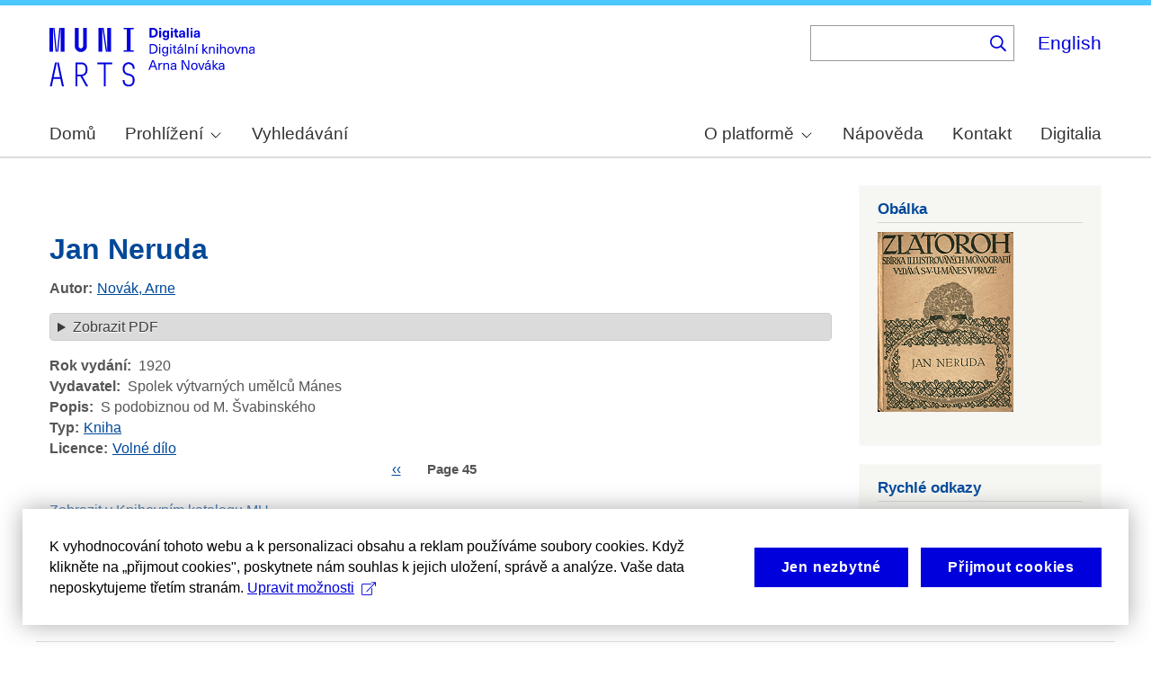

--- FILE ---
content_type: text/html; charset=UTF-8
request_url: https://arne-novak.phil.muni.cz/node/45?language=en&page=45
body_size: 8809
content:
<!DOCTYPE html>
<html lang="cs" dir="ltr" prefix="wgs84_pos: http://www.w3.org/2003/01/geo/wgs84_pos#  org: https://www.w3.org/TR/vocab-org/#org:  xs: http://www.w3.org/2001/XMLSchema#  ldp: http://www.w3.org/ns/ldp#  dc11: http://purl.org/dc/elements/1.1/  dcterms: http://purl.org/dc/terms/  nfo: http://www.semanticdesktop.org/ontologies/2007/03/22/nfo/v1.1/  ebucore: http://www.ebu.ch/metadata/ontologies/ebucore/ebucore#  fedora: http://fedora.info/definitions/v4/repository#  owl: http://www.w3.org/2002/07/owl#  ore: http://www.openarchives.org/ore/terms/  rdf: http://www.w3.org/1999/02/22-rdf-syntax-ns#  rdau: http://rdaregistry.info/Elements/u/  islandora: http://islandora.ca/  pcdm: http://pcdm.org/models#  use: http://pcdm.org/use#  iana: http://www.iana.org/assignments/relation/  premis: http://www.loc.gov/premis/rdf/v1#  premis3: http://www.loc.gov/premis/rdf/v3/  co: http://purl.org/co/  content: http://purl.org/rss/1.0/modules/content/  dc: http://purl.org/dc/terms/  foaf: http://xmlns.com/foaf/0.1/  og: http://ogp.me/ns#  rdfs: http://www.w3.org/2000/01/rdf-schema#  schema: http://schema.org/  sioc: http://rdfs.org/sioc/ns#  sioct: http://rdfs.org/sioc/types#  skos: http://www.w3.org/2004/02/skos/core#  xsd: http://www.w3.org/2001/XMLSchema# ">
  <head>
    <meta charset="utf-8" />
<noscript><style>form.antibot * :not(.antibot-message) { display: none !important; }</style>
</noscript><meta name="title" content="Jan Neruda | Digitální knihovna Arna Nováka" />
<meta name="abstract" content="(CS): Digitální knihovna obsahuje monografie Arna Nováka a díla, ke kterým napsal úvod nebo doslov a u kterých autorský zákon umožňuje volné zpřístupnění. Najdete v ní díla Arna Nováka i dalších autorů. Provozována je na Filozofické fakultě Masarykovy univerzity. (EN): The Digital Library contains Arne Novák’s monographs and those works which he wrote an introduction or an epilogue for, subject to free accessibility under the Copyright Act. It contains works of Arne Novák as well as works of other authors. It operates at the Faculty of Arts, Masaryk University." />
<meta name="keywords" content="Arne Novák,digital library,monographs" />
<link rel="canonical" href="https://arne-novak.phil.muni.cz/cs/node/45" />
<meta name="dcterms.title" content="Jan Neruda" />
<meta name="dcterms.creator" content="Novák, Arne" />
<meta name="dcterms.description" content="NOVÁK, Arne. Jan Neruda. 3. vyd. Praha: Spolek výtvarných umělců Mánes, 1920. Zlatoroh, sv. 2." />
<meta name="dcterms.publisher" content="Spolek výtvarných umělců Mánes" />
<meta name="dcterms.date" content="1920" />
<meta name="dcterms.type" content="book" />
<meta name="dcterms.identifier" content="https://arne-novak.phil.muni.cz/cs/node/45" />
<meta name="dcterms.language" content="cs" />
<meta name="dcterms.relation" content="https://arne-novak.phil.muni.cz/cs/_flysystem/fedora/books/pdf/10844.pdf" />
<meta name="dcterms.rights" content="Volné dílo" />
<meta name="dcterms.bibliographicCitation" content="NOVÁK, Arne. Jan Neruda. 3. vyd. Praha: Spolek výtvarných umělců Mánes, 1920. Zlatoroh, sv. 2." />
<meta name="google-site-verification" content="yJjiVRaPQ6QJO8Au5DLPUY--pJyTJa3apjGTL7FQQRk" />
<meta name="Generator" content="Drupal 10 (https://www.drupal.org)" />
<meta name="MobileOptimized" content="width" />
<meta name="HandheldFriendly" content="true" />
<meta name="viewport" content="width=device-width, initial-scale=1.0" />
<link rel="icon" href="/core/misc/favicon.ico" type="image/vnd.microsoft.icon" />
<link rel="alternate" hreflang="cs" href="https://arne-novak.phil.muni.cz/cs/node/45" />
<link rel="canonical" href="https://arne-novak.phil.muni.cz/cs/node/45" />
<link rel="shortlink" href="https://arne-novak.phil.muni.cz/cs/node/45" />

    <title>Jan Neruda | Digitální knihovna Arna Nováka</title>
    <link rel="stylesheet" media="all" href="https://dan-demo.phil.muni.cz/sites/default/files/css/css_-LJG5OlV0CARPPMtm2_q280fRaj7Z1cj-0Ot3iiiOro.css?delta=0&amp;language=cs&amp;theme=islandora_muni&amp;include=[base64]" />
<link rel="stylesheet" media="all" href="https://dan-demo.phil.muni.cz/sites/default/files/css/css_isojbPsQPMk-I_VZZRfYrthZVuRWotV6Q0ek1pBgwnA.css?delta=1&amp;language=cs&amp;theme=islandora_muni&amp;include=[base64]" />
<link rel="stylesheet" media="print" href="https://dan-demo.phil.muni.cz/sites/default/files/css/css_XCFFTPpOk05CF-gLm3XruyPQXzNQcqW7kT68FIKmUVE.css?delta=2&amp;language=cs&amp;theme=islandora_muni&amp;include=[base64]" />
<link rel="stylesheet" media="all" href="https://dan-demo.phil.muni.cz/sites/default/files/css/css_dv5s4AUXRTc-spyelypAzlB5ZQF9oB2AhZOIfQ_ndII.css?delta=3&amp;language=cs&amp;theme=islandora_muni&amp;include=[base64]" />

    
  </head>
  <body class="layout-one-sidebar layout-sidebar-second path-node page-node-type-book">
        <a href="#main-content" class="visually-hidden focusable skip-link">
      Skip to main content
    </a>
    
      <div class="dialog-off-canvas-main-canvas" data-off-canvas-main-canvas>
    <div id="page-wrapper">
  <div id="page">
    <header id="header" class="header" role="banner">
      <div class="section layout-container clearfix">
        
          <div class="clearfix region region-header">
    <div id="block-islandora-muni-matomo" class="block block-simple-block block-simple-blockmatomo">
  
    
      <div class="content">
      <!-- Matomo --><script type="text/plain" class="mc-analytics">
  var _paq = window._paq = window._paq || [];
  /* tracker methods like "setCustomDimension" should be called before "trackPageView" */
  _paq.push(['trackPageView']);
  _paq.push(['enableLinkTracking']);
  (function() {
    var u="https://www.phil.muni.cz/matomo/";
    _paq.push(['setTrackerUrl', u+'matomo.php']);
    _paq.push(['setSiteId', '5']);
    var d=document, g=d.createElement('script'), s=d.getElementsByTagName('script')[0];
    g.async=true; g.src=u+'matomo.js'; s.parentNode.insertBefore(g,s);
  })();
</script><!-- End Matomo Code -->
    </div>
  </div>
<div id="block-islandora-muni-sitelogo" class="block block-simple-block block-simple-blocksite-logo">
  
      <h2>Site logo</h2>
    
      <div class="content">
      <p><a class="site-branding__logo" href="/cs" rel="home"><img alt="Home" src="/themes/custom/islandora_muni/platform_specific/images/logo-cs.svg"></a></p>

    </div>
  </div>
<div class="views-exposed-form bef-exposed-form block block-views block-views-exposed-filter-blocksearch-content-page-2" data-drupal-selector="views-exposed-form-search-content-page-2" id="block-islandora-muni-exposedformsearch-contentpage-2">
  
    
      <div class="content">
      <form action="/cs/search" method="get" id="views-exposed-form-search-content-page-2" accept-charset="UTF-8">
  <div class="form--inline clearfix">
  <div class="js-form-item form-item js-form-type-search-api-autocomplete form-type-search-api-autocomplete js-form-item-search form-item-search">
      
        <input data-drupal-selector="edit-search" data-search-api-autocomplete-search="search_content" class="form-autocomplete form-text" data-autocomplete-path="/cs/search_api_autocomplete/search_content?display=page_2&amp;&amp;filter=search" type="text" id="edit-search" name="search" value="" size="30" maxlength="128" />

        </div>
<div data-drupal-selector="edit-actions" class="form-actions js-form-wrapper form-wrapper" id="edit-actions"><input data-drupal-selector="edit-submit-search-content" type="submit" id="edit-submit-search-content" value="." class="button js-form-submit form-submit" />
</div>

</div>

</form>

    </div>
  </div>
<div class="language-switcher-language-url block block-language block-language-blocklanguage-interface" id="block-islandora-muni-languageswitcher" role="navigation">
  
    
      <div class="content">
      <ul class="links"><li hreflang="en" data-drupal-link-query="{&quot;language&quot;:&quot;en&quot;,&quot;page&quot;:&quot;45&quot;}" data-drupal-link-system-path="node/45" class="en"><a href="/en/node/45?language=en&amp;page=45" class="language-link" hreflang="en" data-drupal-link-query="{&quot;language&quot;:&quot;en&quot;,&quot;page&quot;:&quot;45&quot;}" data-drupal-link-system-path="node/45">English</a></li><li hreflang="cs" data-drupal-link-query="{&quot;language&quot;:&quot;en&quot;,&quot;page&quot;:&quot;45&quot;}" data-drupal-link-system-path="node/45" class="cs is-active" aria-current="page"><a href="/cs/node/45?language=en&amp;page=45" class="language-link is-active" hreflang="cs" data-drupal-link-query="{&quot;language&quot;:&quot;en&quot;,&quot;page&quot;:&quot;45&quot;}" data-drupal-link-system-path="node/45" aria-current="page">Čeština</a></li></ul>
    </div>
  </div>

  </div>

          <div class="region region-primary-menu">
    <div id="block-islandora-muni-mainmenu" class="block block-superfish block-superfishmain-menu">
  
    
      <div class="content">
      
<ul id="superfish-main-menu" class="menu sf-menu sf-main-menu sf-horizontal sf-style-none" role="menu" aria-label="Menu">
  

  
  <li id="main-menu-menu-link-content1ad81ef1-ca27-46c7-90b4-f7f385bf6956" class="sf-depth-1 sf-no-children sf-first" role="none">
    
          <a href="/cs" class="sf-depth-1 muni-menu-links" role="menuitem">Domů</a>
    
    
    
    
      </li>


            
  <li id="main-menu-menu-link-contentcb819eff-eb66-4821-8baa-21f3a30f89da" class="sf-depth-1 menuparent" role="none">
    
          <span class="sf-depth-1 muni-menu-links menuparent nolink" role="menuitem" aria-haspopup="true" aria-expanded="false">Prohlížení</span>
    
    
    
              <ul role="menu">
      
      

  
  <li id="main-menu-menu-link-content30e12808-9be0-4b0d-85b3-65bd1c79b25e" class="sf-depth-2 sf-no-children sf-first" role="none">
    
          <a href="/cs/titles" class="sf-depth-2 muni-menu-links" role="menuitem">Názvy</a>
    
    
    
    
      </li>


  
  <li id="main-menu-menu-link-contentba0ff0b6-6eef-4c3c-b104-875f6bf1f20c" class="sf-depth-2 sf-no-children sf-last" role="none">
    
          <a href="/cs/authors" class="sf-depth-2 muni-menu-links" role="menuitem">Autoři</a>
    
    
    
    
      </li>



              </ul>
      
    
    
      </li>


  
  <li id="main-menu-menu-link-content0c4638cc-ace7-4661-9aa7-e3db1493e32f" class="sf-depth-1 sf-no-children" role="none">
    
          <a href="/cs/search" class="sf-depth-1 muni-menu-links" role="menuitem">Vyhledávání</a>
    
    
    
    
      </li>


            
  <li id="main-menu-menu-link-contentf978af2f-acec-4007-a2b9-4fdfcefbc4e3" class="sf-depth-1 menuparent" role="none">
    
          <span class="sf-depth-1 muni-menu-links menuparent nolink" role="menuitem" aria-haspopup="true" aria-expanded="false">O platformě</span>
    
    
    
              <ul role="menu">
      
      

  
  <li id="main-menu-menu-link-contenta8138c2c-f069-4df0-ae45-094b2c5cbdeb" class="sf-depth-2 sf-no-children sf-first" role="none">
    
          <a href="/cs/about" class="sf-depth-2 muni-menu-links" role="menuitem">Základní informace</a>
    
    
    
    
      </li>


  
  <li id="main-menu-menu-link-content9de61a53-8e11-4af2-8fa4-d566fbcc1789" class="sf-depth-2 sf-no-children sf-last" role="none">
    
          <a href="/cs/arne-novak" class="sf-depth-2 muni-menu-links" role="menuitem">Arne Novák</a>
    
    
    
    
      </li>



              </ul>
      
    
    
      </li>


  
  <li id="main-menu-menu-link-contentf25fc721-37af-465c-858a-d8e71f0c54f6" class="sf-depth-1 sf-no-children" role="none">
    
          <a href="/cs/help" class="sf-depth-1 muni-menu-links" role="menuitem">Nápověda</a>
    
    
    
    
      </li>


  
  <li id="main-menu-menu-link-content41b7457a-1ebd-49ba-9a5e-f51f8f86ccb3" class="sf-depth-1 sf-no-children" role="none">
    
          <a href="/cs/contact" class="sf-depth-1 muni-menu-links" role="menuitem">Kontakt</a>
    
    
    
    
      </li>


  
  <li id="main-menu-menu-link-content60212fc8-29ea-4e11-b84e-29d67f63ab89" class="sf-depth-1 sf-no-children sf-last" role="none">
    
          <a href="https://digitalia.phil.muni.cz/" class="sf-depth-1 muni-menu-links sf-external" role="menuitem">Digitalia</a>
    
    
    
    
      </li>


</ul>

    </div>
  </div>
<div id="block-islandora-muni-translatelinktodigitaliainmenu" class="block block-simple-block block-simple-blocktranslate-link-to-digitalia-in-menu">
  
    
      <div class="content">
      <script>
if (document.documentElement.lang === 'en') {
  var links = document.getElementsByClassName('muni-menu-links');
  links[links.length-1].setAttribute("href", "https://digitalia.phil.muni.cz/en");
}
</script>
    </div>
  </div>

  </div>

      </div>
    </header>
            <div id="main-wrapper" class="layout-main-wrapper layout-container clearfix">
      <div id="main" class="layout-main clearfix">
        
        <main id="content" class="column main-content" role="main">
          <section class="section">
            <a id="main-content" tabindex="-1"></a>
              <div class="region region-content">
    <div data-drupal-messages-fallback class="hidden"></div><div id="block-islandora-muni-button-2" class="block block-block-content block-block-content04cd634a-3ec7-4ee0-a6c8-e77c91e7585e">
  
    
      <div class="content">
      
            <div class="clearfix text-formatted field field--name-body field--type-text-with-summary field--label-hidden field__item"><div id="back">­</div>
<script>
if (document.referrer.startsWith("https://dan-demo.phil.muni.cz/search")) {
   var btn = document.createElement("BUTTON");   // Create a <button> element
   btn.innerHTML = "Zpět k výsledkům vyhledávání";     // Insert text
   btn.onclick = function() { window.history.back(); };
   document.getElementById("back").appendChild(btn);
   $('div.section:empty').hide();
}
</script></div>
      
    </div>
  </div>
<div id="block-islandora-muni-page-title" class="block block-core block-page-title-block">
  
    
      <div class="content">
      

  <h1 class="title page-title"><span class="field field--name-title field--type-string field--label-hidden">Jan Neruda</span>
</h1>


    </div>
  </div>
<div id="block-islandora-muni-content" class="block block-system block-system-main-block">
  
    
      <div class="content">
      
<article data-history-node-id="45" about="/cs/node/45" class="node node--type-book node--promoted node--view-mode-full clearfix">
  <header>
    
          
      </header>
  <div class="node__content clearfix">
    
  <div class="field field--name-field-author field--type-entity-reference field--label-inline clearfix">
    <div class="field__label">Autor</div>
          <div class="field__items">
              <div class="field__item"><a href="/cs/node/11" hreflang="cs">Novák, Arne</a></div>
              </div>
      </div>
<details class="js-form-wrapper form-wrapper">    <summary role="button" aria-expanded="false">Zobrazit PDF</summary><div class="details-wrapper">
    <div class="views-element-container"><div class="view view-eva view-pdfjs-media-evas view-id-pdfjs_media_evas view-display-id-entity_view_1 js-view-dom-id-5ccdfee76a4d9b2d96aa78d23e9f900144ea3501fc1a1a8090a1929eaf62bbf1">
  
    

  
  

      <div class="views-row"><article class="media media--type-book-pdf media--view-mode-pdfjs">
  
      
  <div class="field field--name-field-media-file field--type-file field--label-visually_hidden">
    <div class="field__label visually-hidden">File</div>
              <div class="field__item"><iframe  class="pdf" webkitallowfullscreen="" mozallowfullscreen="" allowfullscreen="" frameborder="no" width="100%" height="700px" src="/libraries/pdf.js/web/viewer.html?file=https%3A%2F%2Farne-novak.phil.muni.cz%2Fcs%2F_flysystem%2Ffedora%2Fbooks%2Fpdf%2F10844.pdf#zoom=page-fit&amp;pagemode=thumbs" data-src="https://arne-novak.phil.muni.cz/cs/_flysystem/fedora/books/pdf/10844.pdf" title="10844.pdf"></iframe>
</div>
          </div>

  </article>
</div>

  
  

  
  

  
  </div>
</div>
</div>
</details>
<div class="field-group-tabs-wrapper"><div data-vertical-tabs-panes><input class="vertical-tabs__active-tab" type="hidden" />

  <div class="field field--name-field-published field--type-decimal field--label-inline clearfix">
    <div class="field__label">Rok vydání</div>
              <div class="field__item">1920</div>
          </div>

  <div class="field field--name-field-publisher field--type-string field--label-inline clearfix">
    <div class="field__label">Vydavatel</div>
              <div class="field__item">Spolek výtvarných umělců Mánes</div>
          </div>

  <div class="field field--name-field-description field--type-string-long field--label-inline clearfix">
    <div class="field__label">Popis</div>
              <div class="field__item">S podobiznou od M. Švabinského</div>
          </div>

  <div class="field field--name-field-type field--type-entity-reference field--label-inline clearfix">
    <div class="field__label">Typ</div>
              <div class="field__item"><a href="/cs/taxonomy/term/42" hreflang="cs">Kniha</a></div>
          </div>

  <div class="field field--name-field-rights field--type-entity-reference field--label-inline clearfix">
    <div class="field__label">Licence</div>
              <div class="field__item"><a href="/cs/taxonomy/term/38" hreflang="cs">Volné dílo</a></div>
          </div>
<div class="views-element-container"><div class="view view-eva view-part-citation view-id-part_citation view-display-id-entity_view_1 js-view-dom-id-dde4ca46180638d4ffe7280df5b11275903114080e70f2453299bdf1aae75364">
  
    

  
  

  
  
    <nav class="pager" role="navigation" aria-labelledby="pagination-heading">
    <h4 id="pagination-heading" class="pager__heading visually-hidden">Pagination</h4>
    <ul class="pager__items js-pager__items">
              <li class="pager__item pager__item--previous">
          <a href="/cs/node/45?language=en&amp;page=43" title="Go to previous page" rel="prev">
            <span class="visually-hidden">Previous page</span>
            <span aria-hidden="true">‹‹</span>
          </a>
        </li>
                    <li class="pager__item is-active">
          Page 45        </li>
                </ul>
  </nav>


  
  

  
  </div>
</div>
</div>
</div><div class="views-element-container"><div class="view view-eva view-katalog-muni-url view-id-katalog_muni_url view-display-id-entity_view_1 js-view-dom-id-dd84b1b849d34f769fd99f4998364e4895e68438509fc6660a130d90701f540a">
  
    

  
  

      <div class="views-row"><div class="views-field views-field-field-sysno"><div class="field-content"><a href="https://katalog.muni.cz/Record/MUB01000046428" target="_blank"><br>Zobrazit v Knihovním katalogu MU</a></div></div><div class="views-field views-field-nothing"><span class="field-content"><br></span></div></div>

  
  

  
  

  
  </div>
</div>
<div class="views-element-container"><div class="view view-eva view-book-pages-grid view-id-book_pages_grid view-display-id-entity_view_1 js-view-dom-id-83ac9904ec0cb33f76e036f716fec4efc600857d6dcae779b2fa2e7fd7e6c437">
  
    

  
  

  
  
    <nav class="pager" role="navigation" aria-labelledby="pagination-heading--2">
    <h4 id="pagination-heading--2" class="visually-hidden">Pagination</h4>
    <ul class="pager__items js-pager__items">
                    <li class="pager__item pager__item--first">
          <a href="?language=en&amp;page=0" title="Go to first page">
            <span class="visually-hidden">First page</span>
            <span aria-hidden="true">« První</span>
          </a>
        </li>
                          <li class="pager__item pager__item--previous">
          <a href="?language=en&amp;page=43" title="Go to previous page" rel="prev">
            <span class="visually-hidden">Previous page</span>
            <span aria-hidden="true">‹ Předchozí</span>
          </a>
        </li>
                          <li class="pager__item pager__item--ellipsis" role="presentation">&hellip;</li>
                          <li class="pager__item">
                                          <a href="?language=en&amp;page=36" title="Go to page 37">
            <span class="visually-hidden">
              Page
            </span>37</a>
        </li>
              <li class="pager__item">
                                          <a href="?language=en&amp;page=37" title="Go to page 38">
            <span class="visually-hidden">
              Page
            </span>38</a>
        </li>
              <li class="pager__item">
                                          <a href="?language=en&amp;page=38" title="Go to page 39">
            <span class="visually-hidden">
              Page
            </span>39</a>
        </li>
              <li class="pager__item">
                                          <a href="?language=en&amp;page=39" title="Go to page 40">
            <span class="visually-hidden">
              Page
            </span>40</a>
        </li>
              <li class="pager__item">
                                          <a href="?language=en&amp;page=40" title="Go to page 41">
            <span class="visually-hidden">
              Page
            </span>41</a>
        </li>
              <li class="pager__item">
                                          <a href="?language=en&amp;page=41" title="Go to page 42">
            <span class="visually-hidden">
              Page
            </span>42</a>
        </li>
              <li class="pager__item">
                                          <a href="?language=en&amp;page=42" title="Go to page 43">
            <span class="visually-hidden">
              Page
            </span>43</a>
        </li>
              <li class="pager__item">
                                          <a href="?language=en&amp;page=43" title="Go to page 44">
            <span class="visually-hidden">
              Page
            </span>44</a>
        </li>
              <li class="pager__item is-active">
                                          <a href="?language=en&amp;page=44" title="Current page" aria-current="page">
            <span class="visually-hidden">
              Page
            </span>45</a>
        </li>
                                              </ul>
  </nav>


  
  

  
  </div>
</div>

  </div>
</article>

    </div>
  </div>

  </div>

          </section>
        </main>
                          <div id="sidebar-second" class="column sidebar">
            <aside class="section" role="complementary">
                <div class="region region-sidebar-second">
    <div class="views-element-container block block-views block-views-blockbook-covers-block-1" id="block-islandora-muni-views-block-book-covers-block-1-2">
  
      <h2>Obálka</h2>
    
      <div class="content">
      <div><div class="view view-book-covers view-id-book_covers view-display-id-block_1 js-view-dom-id-e363027f6ff4d95fb43c629990c0287c767036d1f5a179e26e54d11d6bc52c52">
  
    
      
      <div class="view-content">
          <div class="views-row"><article class="media media--type-book-cover media--view-mode-source">
  
      
            <div class="field field--name-field-media-image field--type-image field--label-hidden field__item">  <img loading="lazy" src="/cs/_flysystem/fedora/books/cover/10844.gif" width="151" height="200" typeof="foaf:Image" />

</div>
      
  </article>
</div>

    </div>
  
          </div>
</div>

    </div>
  </div>
<div class="views-element-container block block-views block-views-blockbook-links-block-1" id="block-islandora-muni-views-block-book-links-block-1-2">
  
      <h2>Rychlé odkazy</h2>
    
      <div class="content">
      <div><div class="view view-book-links view-id-book_links view-display-id-block_1 js-view-dom-id-dc4a02594d7ffd54dfc0b3421e596b2e264250f45f75ff362d64006fc0e97d0e">
  
    
      
      <div class="view-content">
          <div class="views-row"><div class="views-field views-field-nothing"><span class="field-content"><a href="/node/45">Přehled o díle</a></span></div><div class="views-field views-field-field-weight-value"><div class="field-content"><a href="/cs/node/45/pages?page=8">Titulní strana</a></div></div><div class="views-field views-field-field-weight-value-1"><div class="field-content"><a href="/cs/node/45/pages?page=110">Stránka s obsahem</a></div></div></div>

    </div>
  
            <div class="view-footer">
      <div class="view view-book-parts view-id-book_parts view-display-id-default js-view-dom-id-1b23ad2a7c3a6ffacfff31a3f0d6802b359451b5c3049e7f724b7418591dc0a8">
  
    
      
  
          </div>

    </div>
    </div>
</div>

    </div>
  </div>

  </div>

            </aside>
          </div>
              </div>
    </div>
        <footer class="site-footer">
      <div class="layout-container">
                  <div class="site-footer__top clearfix">
              <div class="region region-footer-first">
    <div id="block-islandora-muni-footercopyright" class="block block-simple-block block-simple-blockfooter-copyright">
  
    
      <div class="content">
      <p>©&nbsp;<script>const datey = new Date(); document.write(datey.getFullYear());</script> <a href="https://muni.cz/">Masarykova univerzita</a><br><a href="mailto:digitalia@phil.muni.cz">Webmaster</a> | <a class="mc-open-dialog" href="#">Cookies</a></p>
    </div>
  </div>
<div id="block-islandora-muni-footerlogos" class="block block-simple-block block-simple-blockfooter-logos">
  
    
      <div class="content">
      <p><a href="https://digitalia.phil.muni.cz/o-nas/lindatclariah-cz" target="_blank"><img src="/themes/custom/islandora_muni/images/LINDAT-CLARIAH-cz-small.png" alt="LINDAT CLARIAH"></a><a href="https://knihovna.phil.muni.cz/cs/" target="_blank"><img class="footer-icon" src="/themes/custom/islandora_muni/images/phil-lib-cs.svg" alt="FF MU Library"></a> <a href="https://kisk.phil.muni.cz/cs/" target="_blank"><img class="footer-icon" src="/themes/custom/islandora_muni/images/phil-kisk-cs.svg" alt="KISK FF MU"></a></p>

    </div>
  </div>
<div id="block-islandora-muni-cookies-consent-cs" class="block block-simple-block block-simple-blockcookies-consent-cs">
  
    
      <div class="content">
      <script>
!function(i,c){i.muniCookies=c;var s=document.createElement("script");s.src=c.scriptUrl+"main.js",document.head.appendChild(s)}(window,{
scriptUrl: 'https://cdn.muni.cz/Scripts/libs/muni-cookies/',
lang: 'cs',
customStyle: true,
key: 'd2868d50-d6fd-4c91-a599-5b0e432fe89e'})
</script>
    </div>
  </div>

  </div>

            
            
            
          </div>
                      </div>
    </footer>
  </div>
</div>

  </div>

    
    <script type="application/json" data-drupal-selector="drupal-settings-json">{"path":{"baseUrl":"\/","pathPrefix":"cs\/","currentPath":"node\/45","currentPathIsAdmin":false,"isFront":false,"currentLanguage":"cs","currentQuery":{"language":"en","page":"45"}},"pluralDelimiter":"\u0003","suppressDeprecationErrors":true,"ajaxPageState":{"libraries":"[base64]","theme":"islandora_muni","theme_token":null},"ajaxTrustedUrl":{"\/cs\/search":true},"field_group":{"tabs":{"mode":"default","context":"view","settings":{"classes":"","id":"","direction":"vertical"}},"details":{"mode":"default","context":"view","settings":{"classes":"","id":"","open":false,"description":""}}},"widthBreakpoint":640,"superfish":{"superfish-main-menu":{"id":"superfish-main-menu","sf":{"animation":{"opacity":"show","height":"show"},"speed":"fast","autoArrows":true,"dropShadows":true},"plugins":{"smallscreen":{"cloneParent":0,"mode":"window_width","expandText":"Rozbalit","collapseText":"Sbalit"},"supposition":true,"supersubs":true}}},"search_api_autocomplete":{"search_content":{"auto_submit":true}},"user":{"uid":0,"permissionsHash":"2a81622aa6a25aa7f4b2810d7784607de30ff6049bd0de5071b08f0cb82940de"}}</script>
<script src="/core/assets/vendor/jquery/jquery.min.js?v=3.7.1"></script>
<script src="/core/assets/vendor/once/once.min.js?v=1.0.1"></script>
<script src="https://dan-demo.phil.muni.cz/sites/default/files/languages/cs_qVKEPBm55AVhIWNN-5k-LvlhOblyoD1mhL0bJ7lbHr0.js?t6q3l1"></script>
<script src="/core/misc/drupalSettingsLoader.js?v=10.5.1"></script>
<script src="/core/misc/drupal.js?v=10.5.1"></script>
<script src="/core/misc/drupal.init.js?v=10.5.1"></script>
<script src="/core/assets/vendor/jquery.ui/ui/version-min.js?v=10.5.1"></script>
<script src="/core/assets/vendor/jquery.ui/ui/data-min.js?v=10.5.1"></script>
<script src="/core/assets/vendor/jquery.ui/ui/disable-selection-min.js?v=10.5.1"></script>
<script src="/core/assets/vendor/jquery.ui/ui/jquery-patch-min.js?v=10.5.1"></script>
<script src="/core/assets/vendor/jquery.ui/ui/scroll-parent-min.js?v=10.5.1"></script>
<script src="/core/assets/vendor/jquery.ui/ui/unique-id-min.js?v=10.5.1"></script>
<script src="/core/assets/vendor/jquery.ui/ui/focusable-min.js?v=10.5.1"></script>
<script src="/core/assets/vendor/jquery.ui/ui/keycode-min.js?v=10.5.1"></script>
<script src="/core/assets/vendor/jquery.ui/ui/plugin-min.js?v=10.5.1"></script>
<script src="/core/assets/vendor/jquery.ui/ui/widget-min.js?v=10.5.1"></script>
<script src="/core/assets/vendor/jquery.ui/ui/labels-min.js?v=10.5.1"></script>
<script src="/core/assets/vendor/jquery.ui/ui/widgets/autocomplete-min.js?v=10.5.1"></script>
<script src="/core/assets/vendor/jquery.ui/ui/widgets/menu-min.js?v=10.5.1"></script>
<script src="/core/assets/vendor/tabbable/index.umd.min.js?v=6.2.0"></script>
<script src="/core/misc/autocomplete.js?v=10.5.1"></script>
<script src="/modules/contrib/better_exposed_filters/js/better_exposed_filters.js?t6q3l1"></script>
<script src="/core/misc/debounce.js?v=10.5.1"></script>
<script src="/core/misc/form.js?v=10.5.1"></script>
<script src="/core/misc/details-summarized-content.js?v=10.5.1"></script>
<script src="/core/misc/details-aria.js?v=10.5.1"></script>
<script src="/core/misc/details.js?v=10.5.1"></script>
<script src="/core/misc/vertical-tabs.js?v=10.5.1"></script>
<script src="/modules/custom/digitalia_muni_general_includes/js/language_switcher_update.js?t6q3l1"></script>
<script src="/core/misc/progress.js?v=10.5.1"></script>
<script src="/core/assets/vendor/loadjs/loadjs.min.js?v=4.3.0"></script>
<script src="/core/misc/announce.js?v=10.5.1"></script>
<script src="/core/misc/message.js?v=10.5.1"></script>
<script src="/core/misc/ajax.js?v=10.5.1"></script>
<script src="/core/misc/jquery.tabbable.shim.js?v=10.5.1"></script>
<script src="/core/misc/position.js?v=10.5.1"></script>
<script src="/modules/contrib/search_api_autocomplete/js/search_api_autocomplete.js?t6q3l1"></script>
<script src="/modules/contrib/superfish/js/superfish.js?v=2.0"></script>
<script src="/libraries/drupal-superfish/superfish.js?t6q3l1"></script>
<script src="/libraries/drupal-superfish/jquery.hoverIntent.minified.js?t6q3l1"></script>
<script src="/libraries/drupal-superfish/sfsmallscreen.js?t6q3l1"></script>
<script src="/libraries/drupal-superfish/supersubs.js?t6q3l1"></script>
<script src="/libraries/drupal-superfish/supposition.js?t6q3l1"></script>

  </body>
</html>


--- FILE ---
content_type: text/css
request_url: https://dan-demo.phil.muni.cz/sites/default/files/css/css_dv5s4AUXRTc-spyelypAzlB5ZQF9oB2AhZOIfQ_ndII.css?delta=3&language=cs&theme=islandora_muni&include=eJx1j1FqAzEMRC_kro9kZHuyEZEtI9lpNqfPkkKhgf4I9GY0gzLZ5FssQu7HlskR8h_U4E47_AN3rb_OXTSTfPk8hPseMuaEJTyGOmq6sJyrxx0dRhKKGmK1NUi2O86Act5Oyv6jdLVGwk8EdqFe1Si11fmzxUFWrokGJ1pTi7YhmIj_8OBrwC7s18idZ_DDJ1p8P3xnfHt8z61pXYIXDdBs_A
body_size: 3318
content:
/* @license GPL-2.0-or-later https://www.drupal.org/licensing/faq */
body{border-top:#4BC8FF solid 6px;border-bottom:#4BC8FF solid 6px;background-image:none;background-color:white;font-size:1rem;font-weight:400;color:#555;}.layout-container{max-width:1200px;}#header .layout-container{margin-bottom:3px;}div.layout-main-wrapper{border-bottom:1px solid #ddd;}html,body,textarea,p,div,table,tr,td,select,option,input,button,.button{font:normal 16px/1.45 Arial,Helvetica Neue,sans-serif;}a,a.link,a:visited{color:#004899;text-decoration:underline;border-bottom:none;}.site-footer .content a,.site-footer .content a:visited{color:#0000DC;text-decoration:underline;}a:hover{color:black;text-decoration:underline;border-bottom:none;}.site-footer .content a:hover{color:black;text-decoration:underline;border-bottom:none;}a:active,.site-footer .content a:active,.node--view-mode-teaser h2 a:active{color:black;text-decoration:underline;border-bottom:none;text-decoration-style:solid;border:0;}.field--type-entity-reference .field__label,.field--type-entity-reference ul.links{font-size:inherit;}div.views-field-type em{font-style:italic;}em{font-style:normal;}.node__content{font-size:inherit;}a[href^=tel]{color:inherit;text-decoration:inherit;font-size:inherit;font-style:inherit;font-weight:inherit;}.button{background-color:#004899;color:white;font-weight:bold;border-radius:0;border:white solid 2px;text-decoration:none;background-image:none;padding:0.6rem;}.button:hover,.button:active,input.form-submit:hover,input.form-submit:focus{background-color:black;color:white;border:black solid 2px;outline:0;box-shadow:none;}h1{font-size:24px;}h2,.main-content h2{font-size:20px;line-height:inherit;margin-bottom:inherit;}h3{font-size:20px;}h1,h2,h3{color:#004899;font-weight:bold;}p{font-size:inherit;line-height:1.5;}.js input.form-autocomplete{background:none;}.js input.form-autocomplete.ui-autocomplete-loading{background-image:none;}.tabs ul.primary{padding:0;background:none;}ul.tabs li{border:none;}ul.tabs li.is-active,ul.tabs li.is-active a{background-color:#004899;color:white;border:none;}.tabs ul.primary li a{border:none;background-color:white;background:none;color:#004899;}.tabs ul.primary li.is-active a{background-color:#004899;border:none;text-shadow:none;color:white;}ul.tabs.primary{border-bottom:1px solid #004899;}#header{background-image:inherit;color:#0000DC;background-color:white;border-bottom:#DCDCDC solid 2px;}div.region-header{margin-top:1rem;}a.site-branding__logo img{height:68px;}div.site-branding__text{display:none;}.region-header,.region-header a,.region-header li a.is-active,.region-header .site-branding__text,.region-header .site-branding,.region-header .site-branding__text a,.region-header .site-branding a,.region-secondary-menu .menu-item a,.region-secondary-menu .menu-item a.is-active{color:#0000DC;text-decoration:none;}.region-header .block:not(.site-branding){margin:0;}.region-header .site-branding,.region-header .block{float:none;}div.region-header{display:flex;align-items:stretch;max-width:1170px;flex-wrap:wrap;}#block-islandora-muni-sitelogo,#block-sitelogo{flex-grow:1;}div.region-header div.views-exposed-form{clear:none;float:none;}div.region-header h2{display:none;}div.region-header form,div.region-header div.form--inline{display:flex;margin-top:0;}div.region-header div.form-item{margin:0;}div.region-header div.form-actions{padding:0;margin:0;}div.region-header input.button{border:1px solid #999;border-left:none;border-radius:0;color:white;background-color:white;background-image:url('/themes/custom/islandora_muni/images/magnifier-blue-sm.png');background-repeat:no-repeat;background-position:center;width:2.2rem;text-align:left;box-shadow:none;}div.region-header input.form-text{border:1px solid #999;border-right:none;width:192px;font-size:1.1rem;}div.region-header input.button,div.region-header input.form-text{height:2.5rem;margin:0;outline:0;padding:.3rem;}#edit-reset,#edit-reset--2,#edit-reset--3,#edit-reset--4{display:none;}#block-islandora-muni-languageswitcher,#block-languageswitcher{clear:none;float:none;padding-left:1rem;padding-top:.3rem;}#block-islandora-muni-languageswitcher ul.links,#block-languageswitcher ul.links{font-size:1.3rem;}#block-islandora-muni-languageswitcher li.is-active,#block-languageswitcher li.is-active{display:none;}ul.sf-menu .sf-sub-indicator{overflow:none;opacity:1;font-size:small;top:60%;width:20px;right:inherit;}.sfHover,ul.sf-menu.sf-style-default li li a:hover,ul.sf-menu.sf-style-default li a:hover,ul.sf-menu.sf-style-default li:hover a,ul.sf-menu.sf-style-default li:hover,ul.sf-menu.sf-style-default li li:hover a,ul.sf-menu.sf-style-default li li:hover,ul.sf-menu.sf-style-default li li a,ul.sf-menu.sf-style-default li li,ul.sf-menu.sf-style-default li a,ul.sf-menu.sf-style-default li{border:none;background-color:white;background:none;width:auto;color:#333;}ul.sf-menu.sf-style-default a,ul.sf-menu.sf-style-default a:visited,ul.sf-menu.sf-style-default a:hover,ul.sf-menu.sf-style-default a.is-active{padding-bottom:0;padding-top:0;padding-left:0;background:none;}ul.sf-menu.sf-style-default span.nolink:hover,ul.sf-menu.sf-style-default span.nolink,ul.sf-menu a,ul.sf-menu span.nolink{padding-bottom:0;padding-top:0;padding-left:0;position:inherit;color:#333;padding-top:0;padding-bottom:0;background:none;}ul.sf-menu.sf-style-default a.is-active{color:black;background-color:white;}ul.sf-menu li.sf-depth-1.menuparent ul{border:#DCDCDC solid 2px;border-top:white solid 2px;padding:.5rem;background-color:white;width:auto;margin-top:-5px;}.region-primary-menu .menu a.sf-depth-2::before{content:"\02C3\00a0\00a0\00a0";color:grey;font-size:0.8rem;}ul.sf-menu li.sf-depth-2{padding-bottom:1rem;}ul.sf-menu li.sf-depth-2 a.sf-depth-2{font-size:1.1rem;}ul.sf-menu.sf-horizontal.sf-shadow ul{box-shadow:none;-webkit-box-shadow:none;-moz-box-shadow:none;}.region-primary-menu .menu{font-size:inherit;white-space:nowrap;}.region-primary-menu .block-superfish ul.menu,.region-primary-menu .block-menu ul.menu{margin:.8rem 15px;padding:0;list-style:none;display:flex;}.region-primary-menu .block-menu .menu{font-size:inherit;}@media (min-width:901px){.region-primary-menu .menu-item,body:not(:target) .region-primary-menu .menu-item{padding-right:2rem;}ul.sf-menu.sf-style-default a,ul.sf-menu.sf-style-default a:visited{color:#333;}}.region-primary-menu ul.menu > li > span,.region-primary-menu ul.menu > li{padding-right:2rem;float:none;overflow:inherit;margin:0;display:inline-block;}.region-primary-menu ul.menu > li.menuparent{padding-right:1.4rem;}ul.sf-menu .sf-sub-indicator::after{content:url("data:image/svg+xml;utf8,<svg viewBox='0 0 140 140' width='13' height='13' xmlns='http://www.w3.org/2000/svg'><g><path d='m121.3,34.6c-1.6-1.6-4.2-1.6-5.8,0l-51,51.1-51.1-51.1c-1.6-1.6-4.2-1.6-5.8,0-1.6,1.6-1.6,4.2 0,5.8l53.9,53.9c0.8,0.8 1.8,1.2 2.9,1.2 1,0 2.1-0.4 2.9-1.2l53.9-53.9c1.7-1.6 1.7-4.2 0.1-5.8z' /></g></svg>");font-weight:bold;padding-left:0.5rem;}ul.menu > li > span,ul.menu > li > a{font-size:1.2em;font-weight:300;color:#333;}ul.menu > li > a.is-active{color:#000;font-weight:bold;}.region-primary-menu ul.menu > li:nth-last-child(5){flex-grow:2;}.region-primary-menu ul.menu > li.menu-item:last-child{padding-right:0;}.region-primary-menu li.sf-depth-1,.region-primary-menu li.menu-item{padding-left:0;padding-right:2rem;}.region-primary-menu li.sf-depth-1:last-child,.region-primary-menu li.menu-item:last-child{padding-right:0;}.region-primary-menu .menu span,.region-primary-menu .menu a{padding:0;text-shadow:none;margin:0;}.sf-accordion-toggle span{display:none;}ul.sf-menu.sf-style-default.sf-accordion li.sf-expanded,ul.sf-menu.sf-style-default a,ul.sf-menu.sf-style-default a:visited{color:black;background:none;}.sf-accordion-toggle a{text-decoration:none;}.sf-accordion-toggle a::after{display:none;}.sf-accordion-toggle a::before{visibility:visible;margin-left:15px;width:90%;font-weight:bold;font-size:1.8rem;color:#0000DC;content:"\2630";background:none;}div.sf-accordion-toggle.sf-style-default a{background:none;color:#0000DC;}div.sf-accordion-toggle.sf-style-default a.sf-expanded{background:none;}.sf-accordion{display:flex;flex-flow:column wrap;text-align:left;gap:10px;}ul.sf-accordion li.sf-depth-1.menuparent ul{border:none;margin-top:0px;}@media (min-width:461px) and (max-width:900px){.region-primary-menu .menu-item,body:not(:target) .region-primary-menu .menu-item{width:auto;margin:0 1px;padding:0 1px;}.region-primary-menu .menu{padding:0 15px;}}@media (max-width:900px){ul.sf-accordion li.sf-depth-1.menuparent ul{border:solid 2px lightgray;}}ul.js-facets-widget{padding-bottom:1.5rem;}div.facets-widget-links > a.facets-soft-limit-link{font-style:italic;}div.block-facet--dropdown.block,div.block-facet--links.block{background-color:white;border:0;}div.block-facet--links ul{color:#004899;}div.block-facet--links h2{font-size:20px;color:#555;}div.block-simple-blockfront-page-jumbotron{margin-bottom:2rem;}div.block-simple-blockfront-page-jumbotron > div.content{position:relative;background-image:url('/themes/custom/islandora_muni/platform_specific/images/banner2.jpg');background-repeat:no-repeat;background-size:cover;width:100%;height:25.3vw;max-width:1170px;max-height:297px;margin:0 auto;text-align:left;}div.block-simple-blockfront-page-jumbotron > div.content > p{transform:translateY(2vw);font-weight:bold;color:white;padding:1rem;}div.block-simple-blockfront-page-jumbotron > div.content span{width:100%;font-size:1.3rem;}div.block-simple-blockfront-page-jumbotron > div.content span:nth-child(1){font-size:3.2rem;}@media (min-width:1170px){div.block-simple-blockfront-page-jumbotron > div.content span{font-size:1.3rem;}div.block-simple-blockfront-page-jumbotron > div.content span:nth-child(1){font-size:3.2rem;}div.block-simple-blockfront-page-jumbotron > div.content > p{transform:translateY(30%);}}@media (max-width:768px){div.block-simple-blockfront-page-jumbotron > div.content span{font-size:1rem;}div.block-simple-blockfront-page-jumbotron > div.content span:nth-child(1){font-size:2.6rem;}div.block-simple-blockfront-page-jumbotron > div.content > p{transform:translateY(1.5vw);padding:.5rem;}}@media (max-width:560px){div.block-simple-blockfront-page-jumbotron > div.content span:nth-child(1){font-size:1.5rem;}div.block-simple-blockfront-page-jumbotron > div.content > p{transform:translateY(1.3vw);padding:.2rem;}}@media (max-width:480px){div.block-simple-blockfront-page-jumbotron > div.content span:nth-child(1){font-size:1.2rem;}div.block-simple-blockfront-page-jumbotron > div.content > p{transform:translateY(0);padding:.1rem;}}div.block-views-block-homepage-statistics-block-1,div.block-views-blockstats-content-block-2{float:left;margin-right:2rem;min-height:7rem;border:1px dotted black;padding:.5rem 1rem;}div.block-views-block-homepage-statistics-block-1 h2,div.block-views-blockstats-content-block-2 h2{margin:0;padding-top:0;display:none;}div.block-simple-blockhomepage-copyright p,div.block-simple-blockhow-to-cite-platform p{margin-bottom:.5rem;}div.block-simple-blockhow-to-cite-platform{margin-top:1rem;}div.block-simple-blockhomepage-copyright{padding-top:3rem;clear:both;}.copyright-title,.citace-title{font-weight:bold;}div.view-digitalia-muni-eva-citations,p.howtocite-platform{border:1px dotted black;padding:1rem;}div.view-digitalia-muni-eva-citations{margin-top:1rem;}p.citace-com-note{margin-bottom:0;}div.feed-icons{display:none;}footer.site-footer{background-color:white;color:black;padding:0;margin:1rem 0;padding:0;border:none;}div.region-footer-first{display:flex;justify-content:space-between;}.site-footer div.block-simple-block-test-loga{margin-right:0;margin-left:auto;}.site-footer .block{margin:0;padding:0;border:none;}.site-footer .layout-container{padding:0;}.site-footer .content{color:black;}#block-frontpage{background-color:#DDDDDD;padding:1rem;}.site-footer__top .region{width:100%;}.site-footer .block-simple-blockfooter-copyright{flex-grow:2;}.site-footer .footer-icon{height:45px;padding-left:1.5rem;}.site-footer .ics-logo{height:60px;}.site-footer .citff-logo{height:60px;}.site-footer .lindat-logo{padding-bottom:8px;}div.muniweb-bar-cookies__row-main{margin:0 auto;padding-left:20px !important;padding-right:20px !important;}div.muniweb-bar-cookies{margin:0 auto;}.inline{display:inline;}.hide-pager .pager{visibility:hidden;}.hidden-text{display:none;}@media (min-width:461px) and (max-width:900px){.region-primary-menu .menu{text-align:left;}}body.user-logged-in textarea.form-text{background-color:white;color:black;}.facets-widget-links ul li.facet-item label .facet-item__value{color:#004899;}.field--type-entity-reference{margin:0;}.field--type-entity-reference .field__label{font-weight:bold;}
div.block-simple-blockfront-page-jumbotron > div.content > p{color:black;}#views-exposed-form-search-content-page fieldset{width:100%;}article.media--view-mode-open-seadragon > div.field--name-field-media-image{float:none;}ul.pager-item-list{margin:auto;}ul.pager-item-list > li,ul.pager-item-list > li > div,ul.pager-item-list > li > div > div{display:inline;}div.pager-item2{text-align:center;}


--- FILE ---
content_type: text/javascript
request_url: https://arne-novak.phil.muni.cz/modules/custom/digitalia_muni_general_includes/js/language_switcher_update.js?t6q3l1
body_size: 321
content:
document.addEventListener("DOMContentLoaded", function() {
  let links = document.querySelectorAll("#block-islandora-muni-languageswitcher a");

  // arnenovak cinematicbrno and digilib have different block id
  if (links.length == 0) {
    links = document.querySelectorAll("#block-languageswitcher a");
  }

  links.forEach(link => {
    let url = new URL(link.href); 
    if (url.searchParams.has('languageswitch')) {
      url.searchParams.set('languageswitch', '1');
    } else {
      url.searchParams.append('languageswitch', '1');
    }
    link.href = url.toString(); 
  });
});


--- FILE ---
content_type: text/javascript
request_url: https://arne-novak.phil.muni.cz/core/misc/vertical-tabs.js?v=10.5.1
body_size: 3011
content:
/**
 * @file
 * Define vertical tabs functionality.
 */

/**
 * Triggers when form values inside a vertical tab changes.
 *
 * This is used to update the summary in vertical tabs in order to know what
 * are the important fields' values.
 *
 * @event summaryUpdated
 */

(function ($, Drupal, drupalSettings) {
  /**
   * Show the parent vertical tab pane of a targeted page fragment.
   *
   * In order to make sure a targeted element inside a vertical tab pane is
   * visible on a hash change or fragment link click, show all parent panes.
   *
   * @param {jQuery.Event} e
   *   The event triggered.
   * @param {jQuery} $target
   *   The targeted node as a jQuery object.
   */
  const handleFragmentLinkClickOrHashChange = (e, $target) => {
    $target.parents('.vertical-tabs__pane').each((index, pane) => {
      $(pane).data('verticalTab').focus();
    });
  };

  /**
   * This script transforms a set of details into a stack of vertical tabs.
   *
   * Each tab may have a summary which can be updated by another
   * script. For that to work, each details element has an associated
   * 'verticalTabCallback' (with jQuery.data() attached to the details),
   * which is called every time the user performs an update to a form
   * element inside the tab pane.
   *
   * @type {Drupal~behavior}
   *
   * @prop {Drupal~behaviorAttach} attach
   *   Attaches behaviors for vertical tabs.
   */
  Drupal.behaviors.verticalTabs = {
    attach(context) {
      const width = drupalSettings.widthBreakpoint || 640;
      const mq = `(max-width: ${width}px)`;

      if (window.matchMedia(mq).matches) {
        return;
      }

      /**
       * Binds a listener to handle fragment link clicks and URL hash changes.
       */
      $(once('vertical-tabs-fragments', 'body')).on(
        'formFragmentLinkClickOrHashChange.verticalTabs',
        handleFragmentLinkClickOrHashChange,
      );

      once('vertical-tabs', '[data-vertical-tabs-panes]', context).forEach(
        (verticalTab) => {
          const $this = $(verticalTab).addClass('vertical-tabs__panes');
          const focusID = $this.find(':hidden.vertical-tabs__active-tab')[0]
            .value;
          let tabFocus;

          // Check if there are some details that can be converted to
          // vertical-tabs.
          const $details = $this.find('> details');
          if ($details.length === 0) {
            return;
          }

          // Create the tab column.
          const tabList = $('<ul class="vertical-tabs__menu"></ul>');
          $this
            .wrap('<div class="vertical-tabs clearfix"></div>')
            .before(tabList);

          // Transform each details into a tab.
          $details.each(function () {
            const $that = $(this);
            const $summary = $that.find('> summary');
            const verticalTab = new Drupal.verticalTab({
              title: $summary.length ? $summary[0].textContent : '',
              details: $that,
            });
            tabList.append(verticalTab.item);
            $that
              .removeClass('collapsed')
              .removeAttr('open')
              .addClass('vertical-tabs__pane')
              .data('verticalTab', verticalTab);
            if (this.id === focusID) {
              tabFocus = $that;
            }
          });

          $(tabList).find('> li').eq(0).addClass('first');
          $(tabList).find('> li').eq(-1).addClass('last');

          if (!tabFocus) {
            // If the current URL has a fragment and one of the tabs contains an
            // element that matches the URL fragment, activate that tab.
            const $locationHash = $this.find(window.location.hash);
            if (window.location.hash && $locationHash.length) {
              tabFocus = $locationHash.closest('.vertical-tabs__pane');
            } else {
              tabFocus = $this.find('> .vertical-tabs__pane').eq(0);
            }
          }
          if (tabFocus.length) {
            tabFocus.data('verticalTab').focus();
          }
        },
      );

      // If a validation error is within a vertical tab, open that tab.
      context.querySelectorAll('details .form-item .error').forEach((item) => {
        const details = item.closest('details');

        if (details.style.display === 'none') {
          const tabSelect = document.querySelector(
            "[href='#".concat(details.id, "']"),
          );

          if (tabSelect) {
            tabSelect.click();
          }
        }
      });
    },
  };

  /**
   * The vertical tab object represents a single tab within a tab group.
   *
   * @constructor
   *
   * @param {object} settings
   *   Settings object.
   * @param {string} settings.title
   *   The name of the tab.
   * @param {jQuery} settings.details
   *   The jQuery object of the details element that is the tab pane.
   *
   * @fires event:summaryUpdated
   *
   * @listens event:summaryUpdated
   */
  Drupal.verticalTab = function (settings) {
    const self = this;
    $.extend(this, settings, Drupal.theme('verticalTab', settings));

    this.link.attr('href', `#${settings.details.attr('id')}`);

    this.link.on('click', (e) => {
      e.preventDefault();
      self.focus();
    });

    // Keyboard events added:
    // Pressing the Enter key will open the tab pane.
    this.link.on('keydown', (event) => {
      if (event.keyCode === 13) {
        event.preventDefault();
        self.focus();
        // Set focus on the first input field of the visible details/tab pane.
        $('.vertical-tabs__pane :input:visible:enabled').eq(0).trigger('focus');
      }
    });

    this.details
      .on('summaryUpdated', () => {
        self.updateSummary();
      })
      .trigger('summaryUpdated');
  };

  Drupal.verticalTab.prototype = {
    /**
     * Displays the tab's content pane.
     */
    focus() {
      this.details
        .siblings('.vertical-tabs__pane')
        .each(function () {
          const tab = $(this).data('verticalTab');
          tab.details.hide();
          tab.details.removeAttr('open');
          tab.item.removeClass('is-selected');
        })
        .end()
        .show()
        .siblings(':hidden.vertical-tabs__active-tab')
        .get()
        .forEach((hidden) => {
          hidden.value = this.details.attr('id');
        });
      this.details.attr('open', true);
      this.item.addClass('is-selected');
      // Mark the active tab for screen readers.
      $('#active-vertical-tab').remove();
      this.link.append(
        `<span id="active-vertical-tab" class="visually-hidden">${Drupal.t(
          '(active tab)',
        )}</span>`,
      );
    },

    /**
     * Updates the tab's summary.
     */
    updateSummary() {
      this.summary.html(this.details.drupalGetSummary());
    },

    /**
     * Shows a vertical tab pane.
     *
     * @return {Drupal.verticalTab}
     *   The verticalTab instance.
     */
    tabShow() {
      // Display the tab.
      this.item.show();
      // Show the vertical tabs.
      this.item.closest('.js-form-type-vertical-tabs').show();
      // Update .first marker for items. We need recurse from parent to retain
      // the actual DOM element order as jQuery implements sortOrder, but not
      // as public method.
      this.item
        .parent()
        .children('.vertical-tabs__menu-item')
        .removeClass('first')
        .filter(':visible')
        .eq(0)
        .addClass('first');
      // Display the details element.
      this.details.removeClass('vertical-tab--hidden').show();
      // Focus this tab.
      this.focus();
      return this;
    },

    /**
     * Hides a vertical tab pane.
     *
     * @return {Drupal.verticalTab}
     *   The verticalTab instance.
     */
    tabHide() {
      // Hide this tab.
      this.item.hide();
      // Update .first marker for items. We need recurse from parent to retain
      // the actual DOM element order as jQuery implements sortOrder, but not
      // as public method.
      this.item
        .parent()
        .children('.vertical-tabs__menu-item')
        .removeClass('first')
        .filter(':visible')
        .eq(0)
        .addClass('first');
      // Hide the details element.
      this.details.addClass('vertical-tab--hidden').hide().removeAttr('open');
      // Focus the first visible tab (if there is one).
      const $firstTab = this.details
        .siblings('.vertical-tabs__pane:not(.vertical-tab--hidden)')
        .eq(0);
      if ($firstTab.length) {
        $firstTab.data('verticalTab').focus();
      }
      // Hide the vertical tabs (if no tabs remain).
      else {
        this.item.closest('.js-form-type-vertical-tabs').hide();
      }
      return this;
    },
  };

  /**
   * Theme function for a vertical tab.
   *
   * @param {object} settings
   *   An object with the following keys:
   * @param {string} settings.title
   *   The name of the tab.
   *
   * @return {object}
   *   This function has to return an object with at least these keys:
   *   - item: The root tab jQuery element
   *   - link: The anchor tag that acts as the clickable area of the tab
   *       (jQuery version)
   *   - summary: The jQuery element that contains the tab summary
   */
  Drupal.theme.verticalTab = function (settings) {
    const tab = {};
    tab.title = $('<strong class="vertical-tabs__menu-item-title"></strong>');
    tab.title[0].textContent = settings.title;
    tab.item = $(
      '<li class="vertical-tabs__menu-item" tabindex="-1"></li>',
    ).append(
      (tab.link = $('<a href="#"></a>')
        .append(tab.title)
        .append(
          (tab.summary = $(
            '<span class="vertical-tabs__menu-item-summary"></span>',
          )),
        )),
    );
    return tab;
  };
})(jQuery, Drupal, drupalSettings);


--- FILE ---
content_type: image/svg+xml
request_url: https://arne-novak.phil.muni.cz/themes/custom/islandora_muni/images/phil-lib-cs.svg
body_size: 5385
content:
<?xml version="1.0" encoding="UTF-8" standalone="no"?>
<!DOCTYPE svg PUBLIC "-//W3C//DTD SVG 1.1//EN" "http://www.w3.org/Graphics/SVG/1.1/DTD/svg11.dtd">
<svg width="173" height="68" viewBox="0 0 173 68" version="1.1" xmlns="http://www.w3.org/2000/svg" xmlns:xlink="http://www.w3.org/1999/xlink"><path fill="#0000dc" d="M-0.06,3l0,26.6l4.14,0l0,-26.6zm4.29,0l2.59,26.6l1.4,0l-2.58,-26.6zm6.73,0l-2.58,26.6l1.4,0l2.59,-26.6zm1.56,0l0,26.6l4.18,0l0,-26.6zm15.69,0l0,20.48c0,3.57,3.23,6.35,6.69,6.35c3.46,0,6.69,-2.78,6.69,-6.35l0,-20.48l-4.18,0l0,20.33c0,1.44,-1.29,2.47,-2.51,2.47c-1.22,0,-2.51,-1.03,-2.51,-2.47l0,-20.33zm26.26,0l0,26.6l4.18,0l0,-26.6zm4.33,0l3.95,26.6l1.45,0l-3.95,-26.6zm5.55,0l0,26.6l4.18,0l0,-26.6zm18.05,25.12l0,1.48l11.36,0l0,-1.48l-3.61,0l0,-23.64l3.61,0l0,-1.48l-11.36,0l0,1.48l3.57,0l0,23.64z"></path><path fill="#0000dc" d="M6.21,41.5l-5.74,26.6l2.13,0l1.79,-8.4l7.75,0l1.82,8.4l2.13,0l-5.66,-26.6l-2.05,0l3.42,16.3l-7.07,0l3.49,-16.3zm22.72,0l0,26.6l2.06,0l0,-11.25l3.45,0l6.31,11.25l2.36,0l-6.5,-11.48c3.12,-0.26,5.59,-2.88,5.59,-6.11l0,-2.66c0,-3.46,-2.89,-6.35,-6.35,-6.35zm6.73,13.41l-4.67,0l0,-11.51l4.67,0c2.43,0,4.52,1.98,4.52,4.48l0,2.4c0,2.73,-1.97,4.63,-4.52,4.63zm24.81,-11.51l0,24.7l2.06,0l0,-24.7l7.1,0l0,-1.9l-16.26,0l0,1.9zm27.63,24.93c3.65,0,6.57,-2.59,6.57,-6.35l0,-1.63c0,-4.33,-3.64,-5.82,-6.15,-6.39c-2.32,-0.53,-4.94,-1.4,-4.94,-4.52l0,-1.78c0,-2.47,2.13,-4.41,4.52,-4.41c2.36,0,4.52,1.94,4.52,4.41l0,0.95l2.05,0l0,-0.99c0,-3.65,-2.92,-6.35,-6.57,-6.35c-3.65,0,-6.57,2.7,-6.57,6.35l0,1.82c0,4.45,3.76,5.85,6.08,6.39c2.43,0.53,5.01,1.4,5.01,4.56l0,1.55c0,2.47,-2.13,4.41,-4.48,4.41c-2.4,0,-4.56,-1.94,-4.56,-4.41l0,-0.87l-2.05,0l0,0.91c0,3.76,2.92,6.35,6.57,6.35z"></path><path fill="#0000dc" d="M115.76,2.29l2.1,-2.19l-2.59,0l-1.16,2.19zm3.87,0.72l-2.21,0l0,6.52c0,1.59,-0.72,2.45,-2.03,2.45c-1.33,0,-2.05,-0.86,-2.05,-2.45l0,-6.52l-2.2,0l0,6.6c0,2.82,1.53,4.32,4.25,4.32c2.71,0,4.24,-1.5,4.24,-4.32zm5,2.82c-1.9,0,-3.16,0.97,-3.16,2.34c0,1.77,1.37,2.07,2.64,2.4c1.19,0.31,1.76,0.45,1.76,1.11c0,0.45,-0.38,0.73,-1.11,0.73c-0.87,0,-1.34,-0.43,-1.34,-1.2l-2.12,0c0,1.85,1.3,2.72,3.41,2.72c2.07,0,3.36,-0.96,3.36,-2.39c0,-1.86,-1.5,-2.2,-2.86,-2.56c-1.16,-0.3,-1.64,-0.44,-1.64,-0.98c0,-0.43,0.37,-0.7,1.04,-0.7c0.75,0,1.2,0.33,1.2,1.11l2.01,0c0,-1.7,-1.2,-2.58,-3.19,-2.58zm8.44,6.28c-0.72,0,-0.99,-0.33,-0.99,-1.17l0,-3.31l1.45,0l0,-1.56l-1.45,0l0,-1.98l-2.1,0l0,1.98l-1.23,0l0,1.56l1.23,0l0,3.69c0,1.77,0.77,2.47,2.52,2.47c0.36,0,0.82,-0.06,1.11,-0.15l0,-1.6c-0.14,0.04,-0.35,0.07,-0.54,0.07zm5.16,-6.91l1.71,-2.19l-1.92,0l-0.9,1.14l-0.92,-1.14l-1.92,0l1.71,2.19zm0.82,0.75c-0.9,0,-1.57,0.37,-2.08,1.2l-0.03,0l0,-1.08l-1.94,0l0,7.62l2.1,0l0,-3.6c0,-1.5,0.69,-2.31,1.98,-2.31c0.21,0,0.42,0.03,0.66,0.07l0,-1.81c-0.21,-0.06,-0.48,-0.09,-0.69,-0.09zm4.95,6.49c-0.9,0,-1.66,-0.55,-1.72,-2.13l5.47,0c0,-0.84,-0.07,-1.42,-0.24,-1.95c-0.48,-1.54,-1.77,-2.53,-3.52,-2.53c-2.39,0,-3.78,1.74,-3.78,3.99c0,2.43,1.39,4.11,3.79,4.11c2.03,0,3.35,-1.16,3.65,-2.55l-2.15,0c-0.1,0.61,-0.66,1.06,-1.5,1.06zm-0.01,-5.13c0.84,0,1.53,0.53,1.66,1.68l-3.33,0c0.17,-1.15,0.81,-1.68,1.67,-1.68zm12.39,6.38l0,-10.68l-2.1,0l0,3.97l-0.03,0c-0.47,-0.72,-1.29,-1.11,-2.16,-1.11c-1.91,0,-3.14,1.58,-3.14,4.01c0,2.43,1.25,4,3.17,4c0.88,0,1.72,-0.42,2.19,-1.2l0.03,0l0,1.01zm-3.59,-6.21c0.95,0,1.59,0.88,1.59,2.4c0,1.51,-0.64,2.4,-1.59,2.4c-1,0,-1.65,-0.95,-1.65,-2.4c0,-1.46,0.65,-2.4,1.65,-2.4zm9.86,-1.59c-0.98,0,-1.74,0.46,-2.24,1.14l-0.03,0l0,-0.96l-1.96,0l0,7.62l2.1,0l0,-4.08c0,-1.38,0.63,-2.07,1.5,-2.07c0.82,0,1.33,0.52,1.33,1.68l0,4.47l2.1,0l0,-4.68c0,-2.07,-1.09,-3.12,-2.8,-3.12zm6.19,-0.69l2.1,-2.19l-2.59,0l-1.16,2.19zm0.68,8.49l0,-7.62l-2.1,0l0,7.62z"></path><path fill="#0000dc" d="M118.3,31.69l-3.22,-4.11l2.9,-3.51l-2.37,0l-2.46,3.07l-0.03,0l0,-6.13l-2.1,0l0,10.68l2.1,0l0,-3.57l0.03,0l2.55,3.57zm4.94,-7.8c-0.97,0,-1.74,0.46,-2.23,1.14l-0.03,0l0,-0.96l-1.97,0l0,7.62l2.1,0l0,-4.08c0,-1.38,0.63,-2.07,1.5,-2.07c0.83,0,1.34,0.52,1.34,1.68l0,4.47l2.1,0l0,-4.68c0,-2.07,-1.1,-3.12,-2.81,-3.12zm6.87,-1.08l0,-1.8l-2.1,0l0,1.8zm0,8.88l0,-7.62l-2.1,0l0,7.62zm4.14,-6.78l0,-3.9l-2.09,0l0,10.68l2.09,0l0,-4.08c0,-1.4,0.63,-2.07,1.5,-2.07c0.83,0,1.34,0.52,1.34,1.68l0,4.47l2.1,0l0,-4.68c0,-2.07,-1.1,-3.12,-2.81,-3.12c-0.81,0,-1.56,0.33,-2.1,1.02zm10.31,-1.08c-2.39,0,-3.9,1.57,-3.9,4.05c0,2.47,1.51,4.05,3.9,4.05c2.38,0,3.9,-1.58,3.9,-4.05c0,-2.48,-1.52,-4.05,-3.9,-4.05zm0,1.62c1.03,0,1.69,0.94,1.69,2.43c0,1.48,-0.66,2.43,-1.69,2.43c-1.04,0,-1.7,-0.95,-1.7,-2.43c0,-1.49,0.66,-2.43,1.7,-2.43zm9.52,6.24l2.57,-7.62l-2.19,0l-0.89,3c-0.31,1.08,-0.6,2.19,-0.84,3.3l-0.03,0c-0.24,-1.11,-0.52,-2.22,-0.84,-3.3l-0.88,-3l-2.19,0l2.56,7.62zm7.71,-7.8c-0.97,0,-1.74,0.46,-2.23,1.14l-0.03,0l0,-0.96l-1.97,0l0,7.62l2.1,0l0,-4.08c0,-1.38,0.63,-2.07,1.5,-2.07c0.83,0,1.34,0.52,1.34,1.68l0,4.47l2.1,0l0,-4.68c0,-2.07,-1.1,-3.12,-2.81,-3.12zm7.76,-0.06c-2.17,0,-3.23,1.17,-3.3,2.62l2.04,0c0.03,-0.72,0.48,-1.15,1.26,-1.15c0.73,0,1.24,0.39,1.24,1.35l0,0.27c-0.48,0.03,-1.33,0.12,-1.9,0.21c-2.21,0.34,-2.96,1.18,-2.96,2.43c0,1.32,0.98,2.31,2.6,2.31c1.05,0,1.9,-0.39,2.47,-1.2l0.03,0c0,0.37,0.03,0.7,0.11,1.02l1.89,0c-0.14,-0.51,-0.21,-1.13,-0.21,-2.09l0,-2.76c0,-1.99,-1.11,-3.01,-3.27,-3.01zm1.24,4.65c0,0.69,-0.07,1.09,-0.43,1.45c-0.3,0.3,-0.77,0.44,-1.2,0.44c-0.74,0,-1.13,-0.39,-1.13,-0.96c0,-0.62,0.36,-0.9,1.23,-1.05c0.45,-0.08,1.08,-0.14,1.53,-0.17z"></path></svg>


--- FILE ---
content_type: text/javascript
request_url: https://dan-demo.phil.muni.cz/sites/default/files/languages/cs_qVKEPBm55AVhIWNN-5k-LvlhOblyoD1mhL0bJ7lbHr0.js?t6q3l1
body_size: 579
content:
window.drupalTranslations = {"strings":{"":{"Hide":"Skr\u00fdt","Edit":"Upravit","Error message":"Chybov\u00e1 zpr\u00e1va","You have unsaved changes.":"M\u00e1te neulo\u017een\u00e9 zm\u011bny.","Cancel":"Zru\u0161it","Image":"Obr\u00e1zek","Save":"Ulo\u017eit","Enabled":"Zapnuto","Disabled":"Vypnuto","Next":"Dal\u0161\u00ed","Alias: @alias":"Alias: @alias","No alias":"\u017d\u00e1dn\u00fd alias","Title":"Nadpis","Collapse":"Sbalit","@label":"@label","Add":"P\u0159idat","CSS classes":"CSS t\u0159\u00eddy","ID":"ID","Advanced":"Pokro\u010dil\u00e9","Caption":"Popisek","- Any -":"- V\u0161echno -","\u003CAny\u003E":"\u003CV\u0161echno\u003E"}},"pluralFormula":{"1":0,"2":1,"3":1,"4":1,"21":0,"22":1,"23":1,"24":1,"31":0,"32":1,"33":1,"34":1,"41":0,"42":1,"43":1,"44":1,"51":0,"52":1,"53":1,"54":1,"61":0,"62":1,"63":1,"64":1,"71":0,"72":1,"73":1,"74":1,"81":0,"82":1,"83":1,"84":1,"91":0,"92":1,"93":1,"94":1,"101":0,"102":1,"103":1,"104":1,"121":0,"122":1,"123":1,"124":1,"131":0,"132":1,"133":1,"134":1,"141":0,"142":1,"143":1,"144":1,"151":0,"152":1,"153":1,"154":1,"161":0,"162":1,"163":1,"164":1,"171":0,"172":1,"173":1,"174":1,"181":0,"182":1,"183":1,"184":1,"191":0,"192":1,"193":1,"194":1,"default":2}};